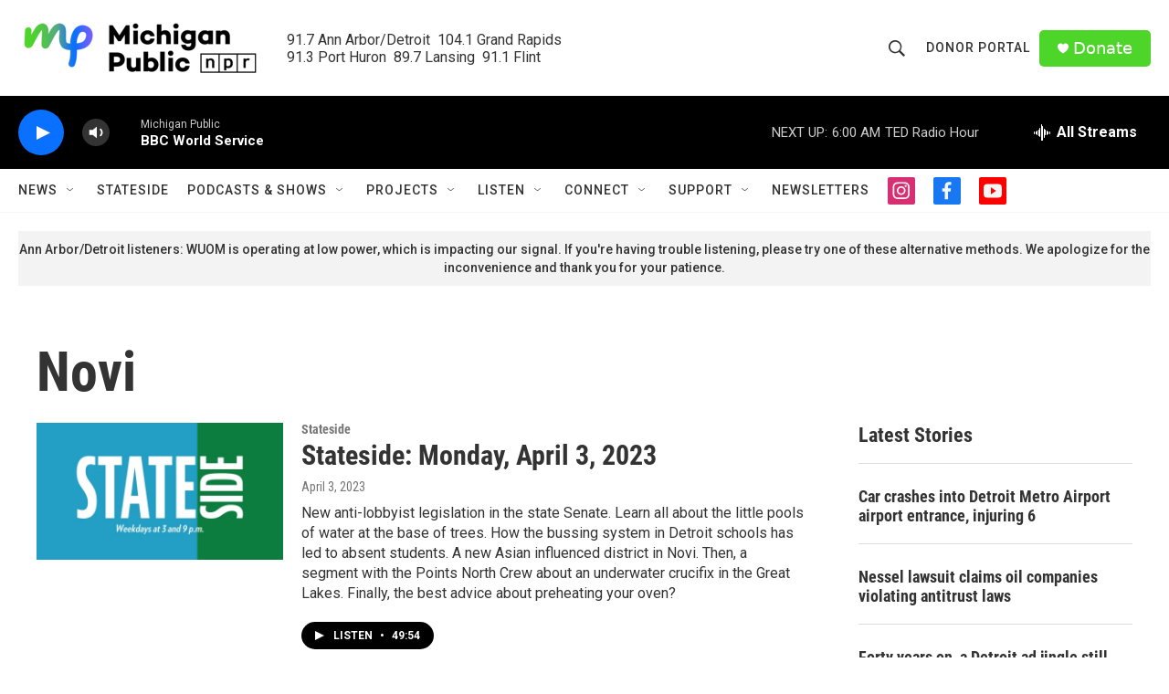

--- FILE ---
content_type: text/html; charset=utf-8
request_url: https://www.google.com/recaptcha/api2/aframe
body_size: 185
content:
<!DOCTYPE HTML><html><head><meta http-equiv="content-type" content="text/html; charset=UTF-8"></head><body><script nonce="0N0DqYFCH4J4EALKA3U5Dg">/** Anti-fraud and anti-abuse applications only. See google.com/recaptcha */ try{var clients={'sodar':'https://pagead2.googlesyndication.com/pagead/sodar?'};window.addEventListener("message",function(a){try{if(a.source===window.parent){var b=JSON.parse(a.data);var c=clients[b['id']];if(c){var d=document.createElement('img');d.src=c+b['params']+'&rc='+(localStorage.getItem("rc::a")?sessionStorage.getItem("rc::b"):"");window.document.body.appendChild(d);sessionStorage.setItem("rc::e",parseInt(sessionStorage.getItem("rc::e")||0)+1);localStorage.setItem("rc::h",'1769251689583');}}}catch(b){}});window.parent.postMessage("_grecaptcha_ready", "*");}catch(b){}</script></body></html>